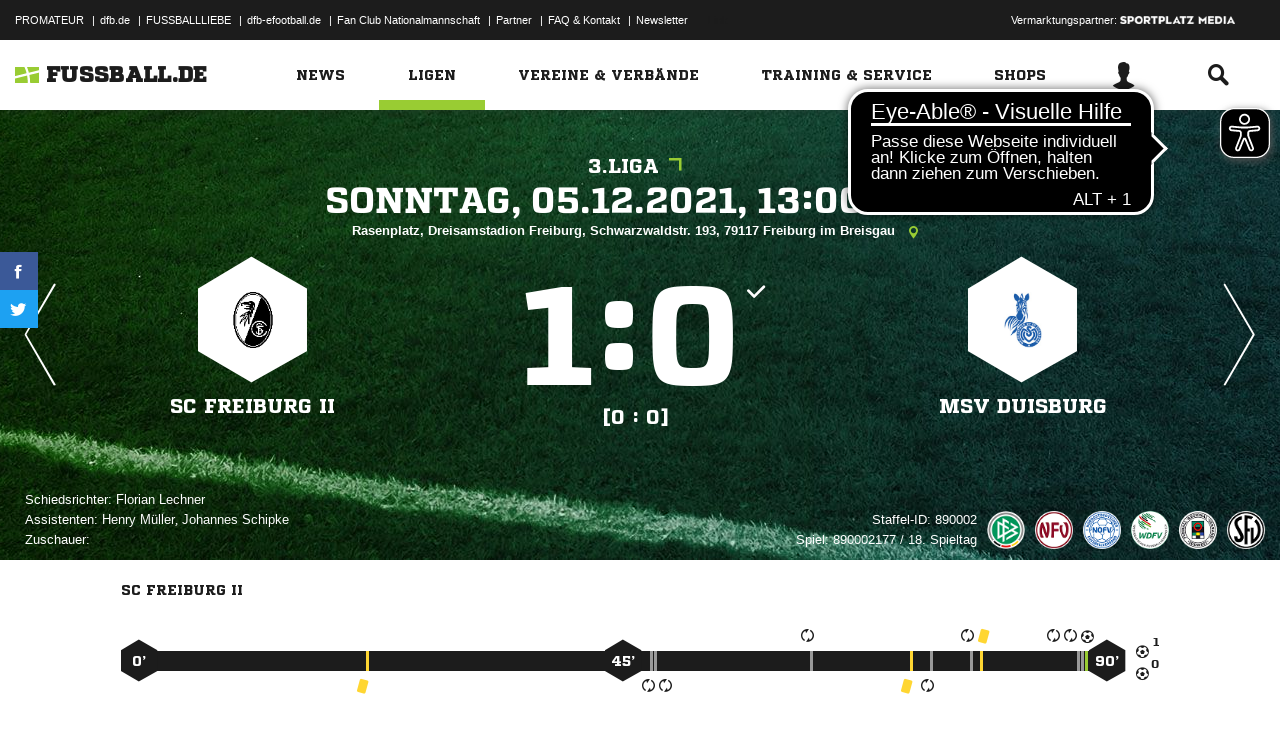

--- FILE ---
content_type: text/css; charset=UTF-8
request_url: https://www.fussball.de/export.fontface/-/id/oicyitfd/type/css
body_size: 9
content:
@font-face {
	font-family: font-oicyitfd;
	src: 
		url('//www.fussball.de/export.fontface/-/format/woff/id/oicyitfd/type/font') format('woff'),
		url('//www.fussball.de/export.fontface/-/format/ttf/id/oicyitfd/type/font') format('truetype');
}

.results-c-oicyitfd {
	font-family: font-oicyitfd !important;
}

--- FILE ---
content_type: text/css; charset=UTF-8
request_url: https://www.fussball.de/export.fontface/-/id/wv80ur11/type/css
body_size: 12
content:
@font-face {
	font-family: font-wv80ur11;
	src: 
		url('//www.fussball.de/export.fontface/-/format/woff/id/wv80ur11/type/font') format('woff'),
		url('//www.fussball.de/export.fontface/-/format/ttf/id/wv80ur11/type/font') format('truetype');
}

.results-c-wv80ur11 {
	font-family: font-wv80ur11 !important;
}

--- FILE ---
content_type: text/css; charset=UTF-8
request_url: https://www.fussball.de/export.fontface/-/id/8n1ckld5/type/css
body_size: 13
content:
@font-face {
	font-family: font-8n1ckld5;
	src: 
		url('//www.fussball.de/export.fontface/-/format/woff/id/8n1ckld5/type/font') format('woff'),
		url('//www.fussball.de/export.fontface/-/format/ttf/id/8n1ckld5/type/font') format('truetype');
}

.results-c-8n1ckld5 {
	font-family: font-8n1ckld5 !important;
}

--- FILE ---
content_type: text/css; charset=UTF-8
request_url: https://www.fussball.de/export.fontface/-/id/yv005g1s/type/css
body_size: 13
content:
@font-face {
	font-family: font-yv005g1s;
	src: 
		url('//www.fussball.de/export.fontface/-/format/woff/id/yv005g1s/type/font') format('woff'),
		url('//www.fussball.de/export.fontface/-/format/ttf/id/yv005g1s/type/font') format('truetype');
}

.results-c-yv005g1s {
	font-family: font-yv005g1s !important;
}

--- FILE ---
content_type: text/css; charset=UTF-8
request_url: https://www.fussball.de/export.fontface/-/id/q52kf5is/type/css
body_size: 13
content:
@font-face {
	font-family: font-q52kf5is;
	src: 
		url('//www.fussball.de/export.fontface/-/format/woff/id/q52kf5is/type/font') format('woff'),
		url('//www.fussball.de/export.fontface/-/format/ttf/id/q52kf5is/type/font') format('truetype');
}

.results-c-q52kf5is {
	font-family: font-q52kf5is !important;
}